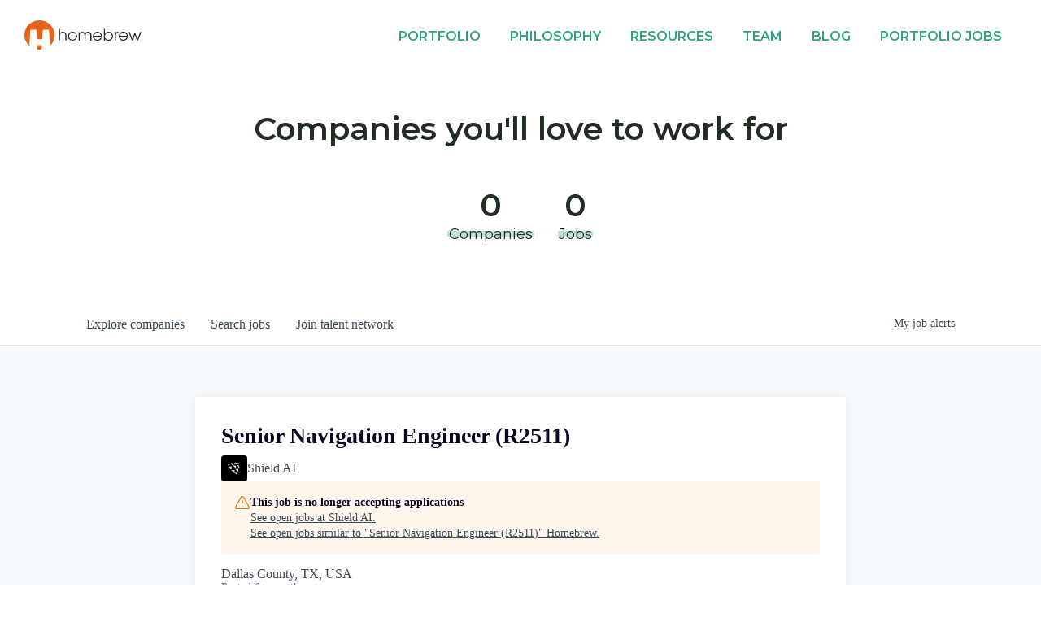

--- FILE ---
content_type: text/html; charset=utf-8
request_url: https://careers.homebrew.co/companies/shield-ai/jobs/31062206-sr-staff-controls-engineer-r2315
body_size: 18929
content:
<!DOCTYPE html><html lang="en"><head><link rel="shortcut icon" href="https://cdn.filestackcontent.com/WrJuNOPiQkycUCYt6w3z" data-next-head=""/><title data-next-head="">Senior Navigation Engineer (R2511) @ Shield AI | Homebrew Job Board</title><meta name="description" property="og:description" content="Search job openings across the Homebrew network." data-next-head=""/><meta charSet="utf-8" data-next-head=""/><meta name="viewport" content="initial-scale=1.0, width=device-width" data-next-head=""/><link rel="apple-touch-icon" sizes="180x180" href="https://cdn.filestackcontent.com/WrJuNOPiQkycUCYt6w3z" data-next-head=""/><link rel="icon" type="image/png" sizes="32x32" href="https://cdn.filestackcontent.com/WrJuNOPiQkycUCYt6w3z" data-next-head=""/><link rel="icon" type="image/png" sizes="16x16" href="https://cdn.filestackcontent.com/WrJuNOPiQkycUCYt6w3z" data-next-head=""/><link rel="shortcut icon" href="https://cdn.filestackcontent.com/WrJuNOPiQkycUCYt6w3z" data-next-head=""/><meta name="url" property="og:url" content="https://careers.homebrew.co" data-next-head=""/><meta name="type" property="og:type" content="website" data-next-head=""/><meta name="title" property="og:title" content="Homebrew Job Board" data-next-head=""/><meta name="image" property="og:image" content="http://cdn.filestackcontent.com/b8HCtiOiQ0WXWd2WcOiT" data-next-head=""/><meta name="secure_url" property="og:image:secure_url" content="https://cdn.filestackcontent.com/b8HCtiOiQ0WXWd2WcOiT" data-next-head=""/><meta name="twitter:card" content="summary_large_image" data-next-head=""/><meta name="twitter:image" content="https://cdn.filestackcontent.com/b8HCtiOiQ0WXWd2WcOiT" data-next-head=""/><meta name="twitter:title" content="Homebrew Job Board" data-next-head=""/><meta name="twitter:description" content="Search job openings across the Homebrew network." data-next-head=""/><meta name="google-site-verification" content="CQNnZQRH0dvJgCqWABp64ULhLI69C53ULhWdJemAW_w" data-next-head=""/><script>!function(){var analytics=window.analytics=window.analytics||[];if(!analytics.initialize)if(analytics.invoked)window.console&&console.error&&console.error("Segment snippet included twice.");else{analytics.invoked=!0;analytics.methods=["trackSubmit","trackClick","trackLink","trackForm","pageview","identify","reset","group","track","ready","alias","debug","page","once","off","on","addSourceMiddleware","addIntegrationMiddleware","setAnonymousId","addDestinationMiddleware"];analytics.factory=function(e){return function(){if(window.analytics.initialized)return window.analytics[e].apply(window.analytics,arguments);var i=Array.prototype.slice.call(arguments);i.unshift(e);analytics.push(i);return analytics}};for(var i=0;i<analytics.methods.length;i++){var key=analytics.methods[i];analytics[key]=analytics.factory(key)}analytics.load=function(key,i){var t=document.createElement("script");t.type="text/javascript";t.async=!0;t.src="https://an.getro.com/analytics.js/v1/" + key + "/analytics.min.js";var n=document.getElementsByTagName("script")[0];n.parentNode.insertBefore(t,n);analytics._loadOptions=i};analytics._writeKey="VKRqdgSBA3lFoZSlbeHbrzqQkLPBcP7W";;analytics.SNIPPET_VERSION="4.16.1";
analytics.load("VKRqdgSBA3lFoZSlbeHbrzqQkLPBcP7W");

}}();</script><link rel="stylesheet" href="https://cdn-customers.getro.com/homebrew/style.react.css??v=7d49c166ca9f24905f04271c5fbd729797522e47"/><link rel="preload" href="https://cdn.getro.com/assets/_next/static/css/b1414ae24606c043.css" as="style"/><link rel="stylesheet" href="https://cdn.getro.com/assets/_next/static/css/b1414ae24606c043.css" data-n-g=""/><noscript data-n-css=""></noscript><script defer="" nomodule="" src="https://cdn.getro.com/assets/_next/static/chunks/polyfills-42372ed130431b0a.js"></script><script id="jquery" src="https://ajax.googleapis.com/ajax/libs/jquery/3.6.0/jquery.min.js" defer="" data-nscript="beforeInteractive"></script><script src="https://cdn.getro.com/assets/_next/static/chunks/webpack-ab58b860c16628b6.js" defer=""></script><script src="https://cdn.getro.com/assets/_next/static/chunks/framework-a008f048849dfc11.js" defer=""></script><script src="https://cdn.getro.com/assets/_next/static/chunks/main-4151966bb5b4038b.js" defer=""></script><script src="https://cdn.getro.com/assets/_next/static/chunks/pages/_app-52002506ec936253.js" defer=""></script><script src="https://cdn.getro.com/assets/_next/static/chunks/a86620fd-3b4606652f1c2476.js" defer=""></script><script src="https://cdn.getro.com/assets/_next/static/chunks/8230-afd6e299f7a6ae33.js" defer=""></script><script src="https://cdn.getro.com/assets/_next/static/chunks/4000-0acb5a82151cbee6.js" defer=""></script><script src="https://cdn.getro.com/assets/_next/static/chunks/9091-5cd776e8ee5ad3a3.js" defer=""></script><script src="https://cdn.getro.com/assets/_next/static/chunks/1637-66b68fc38bc6d10a.js" defer=""></script><script src="https://cdn.getro.com/assets/_next/static/chunks/3676-4975c339fc5bc499.js" defer=""></script><script src="https://cdn.getro.com/assets/_next/static/chunks/9358-87cc633cf780c23e.js" defer=""></script><script src="https://cdn.getro.com/assets/_next/static/chunks/9117-6f216abbf55ba8cd.js" defer=""></script><script src="https://cdn.getro.com/assets/_next/static/chunks/1446-b10012f4e22f3c87.js" defer=""></script><script src="https://cdn.getro.com/assets/_next/static/chunks/5355-7de2c819d8cad6ea.js" defer=""></script><script src="https://cdn.getro.com/assets/_next/static/chunks/9582-aa7f986fdb36f43c.js" defer=""></script><script src="https://cdn.getro.com/assets/_next/static/chunks/pages/companies/%5BcompanySlug%5D/jobs/%5BjobSlug%5D-76ab4cf3f421472f.js" defer=""></script><script src="https://cdn.getro.com/assets/_next/static/wVUNz74L36J38sTj2A9V4/_buildManifest.js" defer=""></script><script src="https://cdn.getro.com/assets/_next/static/wVUNz74L36J38sTj2A9V4/_ssgManifest.js" defer=""></script><meta name="sentry-trace" content="12a2ea4957b175ae971b3da460c02140-a4741e619246ef5a-0"/><meta name="baggage" content="sentry-environment=production,sentry-release=08a5512cff5c0e51019517bf0630219b287ce933,sentry-public_key=99c84790fa184cf49c16c34cd7113f75,sentry-trace_id=12a2ea4957b175ae971b3da460c02140,sentry-org_id=129958,sentry-sampled=false,sentry-sample_rand=0.6920956703657566,sentry-sample_rate=0.033"/><style data-styled="" data-styled-version="5.3.11">.gVRrUK{box-sizing:border-box;margin:0;min-width:0;font-family:-apple-system,BlinkMacSystemFont,'Segoe UI','Roboto','Oxygen','Ubuntu','Cantarell','Fira Sans','Droid Sans','Helvetica Neue','sans-serif';font-weight:400;font-style:normal;font-size:16px;color:#3F495A;}/*!sc*/
.fyPcag{box-sizing:border-box;margin:0;min-width:0;background-color:#F7FAFC;min-height:100vh;-webkit-flex-direction:column;-ms-flex-direction:column;flex-direction:column;-webkit-align-items:stretch;-webkit-box-align:stretch;-ms-flex-align:stretch;align-items:stretch;}/*!sc*/
.dKubqp{box-sizing:border-box;margin:0;min-width:0;}/*!sc*/
.elbZCm{box-sizing:border-box;margin:0;min-width:0;width:100%;}/*!sc*/
.dFKghv{box-sizing:border-box;margin:0;min-width:0;box-shadow:0 1px 0 0 #e5e5e5;-webkit-flex-direction:row;-ms-flex-direction:row;flex-direction:row;width:100%;background-color:#ffffff;}/*!sc*/
.byBMUo{box-sizing:border-box;margin:0;min-width:0;max-width:100%;width:100%;margin-left:auto;margin-right:auto;}/*!sc*/
@media screen and (min-width:40em){.byBMUo{width:100%;}}/*!sc*/
@media screen and (min-width:65em){.byBMUo{width:1100px;}}/*!sc*/
.cyRTWj{box-sizing:border-box;margin:0;min-width:0;color:#4900FF;position:relative;-webkit-text-decoration:none;text-decoration:none;-webkit-transition:all ease 0.3s;transition:all ease 0.3s;text-transform:capitalize;-webkit-order:1;-ms-flex-order:1;order:1;padding-left:16px;padding-right:16px;padding-top:16px;padding-bottom:16px;font-size:16px;color:#3F495A;display:-webkit-box;display:-webkit-flex;display:-ms-flexbox;display:flex;-webkit-align-items:baseline;-webkit-box-align:baseline;-ms-flex-align:baseline;align-items:baseline;}/*!sc*/
@media screen and (min-width:40em){.cyRTWj{text-transform:capitalize;}}/*!sc*/
@media screen and (min-width:65em){.cyRTWj{text-transform:unset;}}/*!sc*/
.cyRTWj span{display:none;}/*!sc*/
.cyRTWj::after{content:'';position:absolute;left:0;right:0;bottom:0;height:0.125rem;background-color:#4900FF;opacity:0;-webkit-transition:opacity 0.3s;transition:opacity 0.3s;}/*!sc*/
.cyRTWj:hover{color:#3F495A;}/*!sc*/
.cyRTWj:active{background-color:#F7FAFC;-webkit-transform:scale(.94);-ms-transform:scale(.94);transform:scale(.94);}/*!sc*/
.cyRTWj.active{font-weight:600;color:#090925;}/*!sc*/
.cyRTWj.active::after{opacity:1;}/*!sc*/
@media screen and (min-width:40em){.cyRTWj{padding-left:16px;padding-right:16px;}}/*!sc*/
.ekJmTQ{box-sizing:border-box;margin:0;min-width:0;display:none;}/*!sc*/
@media screen and (min-width:40em){.ekJmTQ{display:none;}}/*!sc*/
@media screen and (min-width:65em){.ekJmTQ{display:inline-block;}}/*!sc*/
.hQFgTu{box-sizing:border-box;margin:0;min-width:0;color:#4900FF;position:relative;-webkit-text-decoration:none;text-decoration:none;-webkit-transition:all ease 0.3s;transition:all ease 0.3s;text-transform:capitalize;-webkit-order:0;-ms-flex-order:0;order:0;padding-left:16px;padding-right:16px;padding-top:16px;padding-bottom:16px;font-size:16px;color:#3F495A;display:-webkit-box;display:-webkit-flex;display:-ms-flexbox;display:flex;-webkit-align-items:baseline;-webkit-box-align:baseline;-ms-flex-align:baseline;align-items:baseline;}/*!sc*/
@media screen and (min-width:40em){.hQFgTu{text-transform:capitalize;}}/*!sc*/
@media screen and (min-width:65em){.hQFgTu{text-transform:unset;}}/*!sc*/
.hQFgTu span{display:none;}/*!sc*/
.hQFgTu::after{content:'';position:absolute;left:0;right:0;bottom:0;height:0.125rem;background-color:#4900FF;opacity:0;-webkit-transition:opacity 0.3s;transition:opacity 0.3s;}/*!sc*/
.hQFgTu:hover{color:#3F495A;}/*!sc*/
.hQFgTu:active{background-color:#F7FAFC;-webkit-transform:scale(.94);-ms-transform:scale(.94);transform:scale(.94);}/*!sc*/
.hQFgTu.active{font-weight:600;color:#090925;}/*!sc*/
.hQFgTu.active::after{opacity:1;}/*!sc*/
@media screen and (min-width:40em){.hQFgTu{padding-left:16px;padding-right:16px;}}/*!sc*/
.kPzaxb{box-sizing:border-box;margin:0;min-width:0;color:#4900FF;position:relative;-webkit-text-decoration:none;text-decoration:none;-webkit-transition:all ease 0.3s;transition:all ease 0.3s;text-transform:unset;-webkit-order:2;-ms-flex-order:2;order:2;padding-left:16px;padding-right:16px;padding-top:16px;padding-bottom:16px;font-size:16px;color:#3F495A;display:-webkit-box;display:-webkit-flex;display:-ms-flexbox;display:flex;-webkit-align-items:center;-webkit-box-align:center;-ms-flex-align:center;align-items:center;}/*!sc*/
.kPzaxb span{display:none;}/*!sc*/
.kPzaxb::after{content:'';position:absolute;left:0;right:0;bottom:0;height:0.125rem;background-color:#4900FF;opacity:0;-webkit-transition:opacity 0.3s;transition:opacity 0.3s;}/*!sc*/
.kPzaxb:hover{color:#3F495A;}/*!sc*/
.kPzaxb:active{background-color:#F7FAFC;-webkit-transform:scale(.94);-ms-transform:scale(.94);transform:scale(.94);}/*!sc*/
.kPzaxb.active{font-weight:600;color:#090925;}/*!sc*/
.kPzaxb.active::after{opacity:1;}/*!sc*/
@media screen and (min-width:40em){.kPzaxb{padding-left:16px;padding-right:16px;}}/*!sc*/
.jQZwAb{box-sizing:border-box;margin:0;min-width:0;display:inline-block;}/*!sc*/
@media screen and (min-width:40em){.jQZwAb{display:inline-block;}}/*!sc*/
@media screen and (min-width:65em){.jQZwAb{display:none;}}/*!sc*/
.ioCEHO{box-sizing:border-box;margin:0;min-width:0;margin-left:auto;margin-right:16px;text-align:left;-webkit-flex-direction:column;-ms-flex-direction:column;flex-direction:column;-webkit-order:9999;-ms-flex-order:9999;order:9999;}/*!sc*/
@media screen and (min-width:40em){.ioCEHO{margin-right:16px;}}/*!sc*/
@media screen and (min-width:65em){.ioCEHO{margin-right:0;}}/*!sc*/
.iJaGyT{box-sizing:border-box;margin:0;min-width:0;position:relative;cursor:pointer;-webkit-transition:all ease 0.3s;transition:all ease 0.3s;border-radius:4px;font-size:16px;font-weight:500;display:-webkit-box;display:-webkit-flex;display:-ms-flexbox;display:flex;-webkit-tap-highlight-color:transparent;-webkit-align-items:center;-webkit-box-align:center;-ms-flex-align:center;align-items:center;font-family:-apple-system,BlinkMacSystemFont,'Segoe UI','Roboto','Oxygen','Ubuntu','Cantarell','Fira Sans','Droid Sans','Helvetica Neue','sans-serif';color:#3F495A;background-color:#FFFFFF;border-style:solid;border-color:#A3B1C2;border-width:1px;border:none;border-color:transparent;width:small;height:small;margin-top:8px;padding:8px 16px;padding-right:0;-webkit-align-self:center;-ms-flex-item-align:center;align-self:center;font-size:14px;}/*!sc*/
.iJaGyT:active{-webkit-transform:scale(.94);-ms-transform:scale(.94);transform:scale(.94);box-shadow:inset 0px 1.875px 1.875px rgba(0,0,0,0.12);}/*!sc*/
.iJaGyT:disabled{color:#A3B1C2;}/*!sc*/
.iJaGyT:hover{background-color:#F7FAFC;}/*!sc*/
.iJaGyT [role="progressbar"] > div > div{border-color:rgba(63,73,90,0.2);border-top-color:#090925;}/*!sc*/
@media screen and (min-width:40em){.iJaGyT{border-color:#A3B1C2;}}/*!sc*/
@media screen and (min-width:40em){.iJaGyT{padding-right:16px;}}/*!sc*/
.jUfIjB{box-sizing:border-box;margin:0;min-width:0;display:none;}/*!sc*/
@media screen and (min-width:40em){.jUfIjB{display:block;}}/*!sc*/
.iqghoL{box-sizing:border-box;margin:0;min-width:0;margin-left:auto !important;margin-right:auto !important;box-sizing:border-box;max-width:100%;position:static;z-index:1;margin-left:auto;margin-right:auto;width:100%;padding-top:0;padding-left:16px;padding-right:16px;padding-bottom:64px;}/*!sc*/
@media screen and (min-width:40em){.iqghoL{width:100%;}}/*!sc*/
@media screen and (min-width:65em){.iqghoL{width:1132px;}}/*!sc*/
.ebGWQq{box-sizing:border-box;margin:0;min-width:0;-webkit-box-pack:justify;-webkit-justify-content:space-between;-ms-flex-pack:justify;justify-content:space-between;margin-bottom:24px;-webkit-flex-direction:column;-ms-flex-direction:column;flex-direction:column;width:100%;}/*!sc*/
@media screen and (min-width:40em){.ebGWQq{-webkit-flex-direction:row;-ms-flex-direction:row;flex-direction:row;}}/*!sc*/
@media screen and (min-width:65em){.ebGWQq{-webkit-flex-direction:row;-ms-flex-direction:row;flex-direction:row;}}/*!sc*/
.dsHaKT{box-sizing:border-box;margin:0;min-width:0;gap:24px;-webkit-flex-direction:column;-ms-flex-direction:column;flex-direction:column;width:100%;}/*!sc*/
.iaKmHE{box-sizing:border-box;margin:0;min-width:0;font-size:28px;margin-bottom:8px;color:#090925;}/*!sc*/
.iKYCNv{box-sizing:border-box;margin:0;min-width:0;-webkit-column-gap:8px;column-gap:8px;cursor:pointer;-webkit-align-items:center;-webkit-box-align:center;-ms-flex-align:center;align-items:center;}/*!sc*/
.iKYCNv color{main:#3F495A;dark:#090925;subtle:#67738B;placeholder:#8797AB;link:#3F495A;link-accent:#4900FF;error:#D90218;}/*!sc*/
.hRzXmX{box-sizing:border-box;margin:0;min-width:0;width:32px;}/*!sc*/
.ijjZxr{box-sizing:border-box;margin:0;min-width:0;margin-bottom:16px;}/*!sc*/
.kGAAEy{box-sizing:border-box;margin:0;min-width:0;-webkit-flex-direction:column;-ms-flex-direction:column;flex-direction:column;gap:8px;}/*!sc*/
.dkjSzf{box-sizing:border-box;margin:0;min-width:0;font-weight:600;font-size:14px;color:#090925;}/*!sc*/
.eRlSKr{box-sizing:border-box;margin:0;min-width:0;color:#3F495A!important;font-weight:500;}/*!sc*/
.lhPfhV{box-sizing:border-box;margin:0;min-width:0;-webkit-column-gap:8px;column-gap:8px;-webkit-box-pack:justify;-webkit-justify-content:space-between;-ms-flex-pack:justify;justify-content:space-between;}/*!sc*/
.hQNFTd{box-sizing:border-box;margin:0;min-width:0;row-gap:8px;-webkit-flex-direction:column;-ms-flex-direction:column;flex-direction:column;}/*!sc*/
.fLzXDu{box-sizing:border-box;margin:0;min-width:0;font-size:14px;color:#67738B;}/*!sc*/
.crBMPy{box-sizing:border-box;margin:0;min-width:0;margin-top:40px;}/*!sc*/
.crBMPy li:not(:last-child){margin-bottom:8px;}/*!sc*/
.crBMPy p,.crBMPy span,.crBMPy div,.crBMPy li,.crBMPy ol,.crBMPy ul{color:#3F495A;font-size:16px!important;line-height:140%!important;margin:0 auto 16px;}/*!sc*/
.crBMPy h1,.crBMPy h2,.crBMPy h3,.crBMPy h4,.crBMPy h5,.crBMPy h6{color:#090925;}/*!sc*/
.crBMPy h4,.crBMPy h5,.crBMPy h6{font-size:16px;margin:0 auto 16px;}/*!sc*/
.crBMPy h1:not(:first-child){font-size:24px;margin:48px auto 16px;}/*!sc*/
.crBMPy h2:not(:first-child){font-size:20px;margin:32px auto 16px;}/*!sc*/
.crBMPy h3:not(:first-child){font-size:18px;margin:24px auto 16px;}/*!sc*/
.crBMPy ul{padding:0 0 0 32px;}/*!sc*/
.crBMPy a{color:#3F495A !important;}/*!sc*/
.iIGtVd{box-sizing:border-box;margin:0;min-width:0;max-width:600px;margin:0 auto;}/*!sc*/
.friAmK{box-sizing:border-box;margin:0;min-width:0;padding-bottom:40px;margin-top:40px;}/*!sc*/
.bOyPTM{box-sizing:border-box;margin:0;min-width:0;gap:40px;margin-top:40px;-webkit-align-items:center;-webkit-box-align:center;-ms-flex-align:center;align-items:center;-webkit-box-pack:justify;-webkit-justify-content:space-between;-ms-flex-pack:justify;justify-content:space-between;-webkit-flex-direction:column;-ms-flex-direction:column;flex-direction:column;}/*!sc*/
@media screen and (min-width:40em){.bOyPTM{-webkit-flex-direction:row;-ms-flex-direction:row;flex-direction:row;}}/*!sc*/
.kkTXM{box-sizing:border-box;margin:0;min-width:0;-webkit-text-decoration-line:underline;text-decoration-line:underline;cursor:pointer;display:block;text-align:center;color:#3F495A !important;font-size:14px;line-height:22px;}/*!sc*/
.fIUOoG{box-sizing:border-box;margin:0;min-width:0;justify-self:flex-end;margin-top:auto;-webkit-flex-direction:row;-ms-flex-direction:row;flex-direction:row;width:100%;background-color:transparent;padding-top:32px;padding-bottom:32px;}/*!sc*/
.Jizzq{box-sizing:border-box;margin:0;min-width:0;width:100%;margin-left:auto;margin-right:auto;-webkit-flex-direction:column;-ms-flex-direction:column;flex-direction:column;text-align:center;}/*!sc*/
@media screen and (min-width:40em){.Jizzq{width:1100px;}}/*!sc*/
.fONCsf{box-sizing:border-box;margin:0;min-width:0;color:#4900FF;-webkit-align-self:center;-ms-flex-item-align:center;align-self:center;margin-bottom:16px;color:#090925;width:120px;}/*!sc*/
.bfORaf{box-sizing:border-box;margin:0;min-width:0;color:currentColor;width:100%;height:auto;}/*!sc*/
.gkPOSa{box-sizing:border-box;margin:0;min-width:0;-webkit-flex-direction:row;-ms-flex-direction:row;flex-direction:row;-webkit-box-pack:center;-webkit-justify-content:center;-ms-flex-pack:center;justify-content:center;-webkit-flex-wrap:wrap;-ms-flex-wrap:wrap;flex-wrap:wrap;}/*!sc*/
.hDtUlk{box-sizing:border-box;margin:0;min-width:0;-webkit-appearance:none;-moz-appearance:none;appearance:none;display:inline-block;text-align:center;line-height:inherit;-webkit-text-decoration:none;text-decoration:none;font-size:inherit;padding-left:16px;padding-right:16px;padding-top:8px;padding-bottom:8px;color:#ffffff;background-color:#4900FF;border:none;border-radius:4px;padding-left:8px;padding-right:8px;font-size:16px;position:relative;z-index:2;cursor:pointer;-webkit-transition:all ease 0.3s;transition:all ease 0.3s;border-radius:4px;font-weight:500;display:-webkit-box;display:-webkit-flex;display:-ms-flexbox;display:flex;-webkit-tap-highlight-color:transparent;-webkit-align-items:center;-webkit-box-align:center;-ms-flex-align:center;align-items:center;font-family:-apple-system,BlinkMacSystemFont,'Segoe UI','Roboto','Oxygen','Ubuntu','Cantarell','Fira Sans','Droid Sans','Helvetica Neue','sans-serif';color:#3F495A;background-color:transparent;border-style:solid;border-color:#A3B1C2;border-width:1px;border:none;-webkit-box-pack:unset;-webkit-justify-content:unset;-ms-flex-pack:unset;justify-content:unset;-webkit-text-decoration:none;text-decoration:none;white-space:nowrap;margin-right:16px;padding:0;color:#67738B;padding-top:4px;padding-bottom:4px;font-size:12px;}/*!sc*/
.hDtUlk:active{-webkit-transform:scale(.94);-ms-transform:scale(.94);transform:scale(.94);box-shadow:inset 0px 1.875px 1.875px rgba(0,0,0,0.12);}/*!sc*/
.hDtUlk:disabled{color:#A3B1C2;}/*!sc*/
.hDtUlk:hover{-webkit-text-decoration:underline;text-decoration:underline;}/*!sc*/
.hDtUlk [role="progressbar"] > div > div{border-color:rgba(63,73,90,0.2);border-top-color:#090925;}/*!sc*/
data-styled.g1[id="sc-aXZVg"]{content:"gVRrUK,fyPcag,dKubqp,elbZCm,dFKghv,byBMUo,cyRTWj,ekJmTQ,hQFgTu,kPzaxb,jQZwAb,ioCEHO,iJaGyT,jUfIjB,iqghoL,ebGWQq,dsHaKT,iaKmHE,iKYCNv,hRzXmX,ijjZxr,kGAAEy,dkjSzf,eRlSKr,lhPfhV,hQNFTd,fLzXDu,crBMPy,iIGtVd,friAmK,bOyPTM,kkTXM,fIUOoG,Jizzq,fONCsf,bfORaf,gkPOSa,hDtUlk,"}/*!sc*/
.fteAEG{display:-webkit-box;display:-webkit-flex;display:-ms-flexbox;display:flex;}/*!sc*/
data-styled.g2[id="sc-gEvEer"]{content:"fteAEG,"}/*!sc*/
.eBWkFz{box-sizing:border-box;margin:0;min-width:0;padding:32px;box-shadow:0px 1px 2px 0px rgba(27,36,50,0.04),0px 1px 16px 0px rgba(27,36,50,0.06);border-radius:4px;background-color:#FFFFFF;margin-left:auto;margin-right:auto;width:100%;-webkit-flex-direction:column;-ms-flex-direction:column;flex-direction:column;padding-left:16px;padding-right:16px;margin-top:64px;max-width:800px;margin-left:auto;margin-right:auto;}/*!sc*/
@media screen and (min-width:40em){.eBWkFz{padding-left:32px;padding-right:32px;}}/*!sc*/
.jBogQf{box-sizing:border-box;margin:0;min-width:0;position:relative;width:100%;-webkit-align-items:start;-webkit-box-align:start;-ms-flex-align:start;align-items:start;}/*!sc*/
.ddKpAl{box-sizing:border-box;margin:0;min-width:0;-webkit-flex:1 1;-ms-flex:1 1;flex:1 1;}/*!sc*/
.VWXkL{box-sizing:border-box;margin:0;min-width:0;position:relative;font-weight:500;color:#3F495A;height:100%;width:100%;border-radius:4px;}/*!sc*/
.cVYRew{box-sizing:border-box;margin:0;min-width:0;max-width:100%;height:auto;border-radius:4px;overflow:hidden;object-fit:contain;width:100%;height:100%;}/*!sc*/
.hPknKP{box-sizing:border-box;margin:0;min-width:0;background-color:#FEF5EC;text-align:left;-webkit-align-items:flex-start;-webkit-box-align:flex-start;-ms-flex-align:flex-start;align-items:flex-start;-webkit-flex:0 0 auto;-ms-flex:0 0 auto;flex:0 0 auto;padding:16px;border-radius:4px;line-height:1.4;gap:16px;}/*!sc*/
.jDfdPi{box-sizing:border-box;margin:0;min-width:0;height:20px;width:20px;}/*!sc*/
.kgAlEH{box-sizing:border-box;margin:0;min-width:0;color:#DE7B02;-webkit-align-items:center;-webkit-box-align:center;-ms-flex-align:center;align-items:center;-webkit-flex:0 0 auto;-ms-flex:0 0 auto;flex:0 0 auto;}/*!sc*/
.cYMjnh{box-sizing:border-box;margin:0;min-width:0;font-weight:500;font-size:14px;color:#3F495A;}/*!sc*/
.exMvxQ{box-sizing:border-box;margin:0;min-width:0;-webkit-text-decoration:none;text-decoration:none;color:currentColor;width:100%;height:auto;}/*!sc*/
data-styled.g3[id="sc-eqUAAy"]{content:"eBWkFz,jBogQf,ddKpAl,VWXkL,cVYRew,hPknKP,jDfdPi,kgAlEH,cYMjnh,exMvxQ,"}/*!sc*/
.gQycbC{display:-webkit-box;display:-webkit-flex;display:-ms-flexbox;display:flex;}/*!sc*/
data-styled.g4[id="sc-fqkvVR"]{content:"gQycbC,"}/*!sc*/
</style></head><body id="main-wrapper" class="custom-design-homebrew"><div id="root"></div><div id="__next"><div class="sc-aXZVg gVRrUK"><div class="" style="position:fixed;top:0;left:0;height:2px;background:transparent;z-index:99999999999;width:100%"><div class="" style="height:100%;background:#4900FF;transition:all 500ms ease;width:0%"><div style="box-shadow:0 0 10px #4900FF, 0 0 10px #4900FF;width:5%;opacity:1;position:absolute;height:100%;transition:all 500ms ease;transform:rotate(3deg) translate(0px, -4px);left:-10rem"></div></div></div><div id="wlc-main" class="sc-aXZVg sc-gEvEer fyPcag fteAEG network-container"><div data-testid="custom-header" id="homebrew-custom-header" class="sc-aXZVg dKubqp homebrew-custom-part"><div class="cd_wrapper">
  <header class="fixed bg--white">
    <div class="global-header layout layout--wrapper">
      <a href="https://homebrew.co/" class="global-header__anchor homebrew-brand">
        <span class="accessibility">Homebrew</span>
        <svg class="brand" id="svg-homebrew-brand" xmlns="http://www.w3.org/2000/svg" viewBox="0 0 144.2 37">
          <g>
            <g id="base">
              <path class="brand__fillable" d="M21 31.3s-.1 0 0 0h-4.9c-.3 0-.5.2-.5.5l.2 4.6c0 .2.2.4.4.4 1.5.2 3 .2 4.5 0 .2 0 .4-.2.4-.4l.2-4.6c.1-.3-.1-.5-.3-.5z"></path>
              <path class="brand__fillable" d="M18.5 0C8.3 0 0 8.2 0 18.5c0 5 2 9.8 5.6 13.3.1.1.4.1.5 0 .1-.1.1-.1.1-.2l1-19.4c0-.3.3-.6.6-.5h6.4c.3 0 .6.2.6.5l.6 11.2c0 .2.2.4.5.5h5.7c.3 0 .5-.2.5-.5l.6-11.2c0-.3.3-.6.6-.5h6.4c.3 0 .6.2.6.5l1 19.4c0 .2.2.3.4.3.1 0 .2 0 .2-.1 3.5-3.5 5.5-8.2 5.5-13.2C37 8.3 28.7 0 18.5 0z"></path>
              <path class="brand__fillable brand__black" d="M51.3 16.8c-.4-.8-.9-1.4-1.6-1.8-.8-.4-1.7-.7-2.6-.6-.7 0-1.3.1-1.9.4-.6.3-1.1.7-1.4 1.2v-5.2h-1.4v14.7h1.4v-6.1c0-.5.1-1.1.2-1.6s.4-.9.7-1.3c1.3-1.2 3.4-1.2 4.7 0 .4.4.6.8.8 1.3.2.5.2 1.1.2 1.7v6h1.4v-6c0-.9-.2-1.8-.5-2.7zm12-.8c-.5-.5-1.1-.9-1.8-1.2-.7-.3-1.4-.5-2.2-.5-1 0-2 .3-2.8.8-1.8 1-2.8 3-2.8 5 0 .7.1 1.5.4 2.1.3.7.7 1.3 1.2 1.8s1.1.9 1.8 1.2c.7.3 1.4.5 2.2.5 1 0 2-.3 2.8-.8.9-.5 1.6-1.3 2.1-2.2.5-.7.8-1.7.8-2.7 0-.7-.2-1.5-.5-2.2-.3-.7-.7-1.3-1.2-1.8zm0 5.7c-.2.5-.5 1-.9 1.4-.4.4-.8.8-1.4 1-.5.2-1.1.4-1.7.4-.8 0-1.5-.2-2.2-.6-.6-.4-1.2-.9-1.5-1.6-.4-.7-.6-1.4-.6-2.2 0-.6.1-1.2.3-1.7.2-.5.5-1 .9-1.5.4-.4.8-.8 1.4-1 .5-.2 1.1-.4 1.7-.4.8 0 1.5.2 2.2.6.7.4 1.2 1 1.5 1.6.4.7.6 1.4.6 2.2 0 .7-.1 1.2-.3 1.8zm18.2-6c-.4-.4-.8-.8-1.4-1-.6-.2-1.2-.4-1.8-.3-1.5 0-2.9.8-3.6 2.1-.3-.7-.9-1.2-1.5-1.5-.6-.4-1.4-.5-2.1-.5-.6 0-1.2.1-1.7.4-.5.3-1 .7-1.2 1.1v-1.2h-1.4v10.8H68v-6.3c0-.6.1-1.2.3-1.8.2-.5.5-1 1-1.3.5-.3 1.1-.5 1.7-.5.5 0 .9.1 1.4.3.4.2.7.4.9.8.2.3.4.7.5 1.1.1.5.2.9.2 1.4v6.3h1.3v-6.3c0-.9.2-1.8.7-2.6.5-.7 1.4-1.1 2.2-1 .6 0 1.2.1 1.7.5.5.3.8.8 1 1.3.2.6.3 1.2.3 1.8v6.3h1.4V19c0-.6-.1-1.2-.4-1.8-.1-.6-.4-1.1-.7-1.5zm11.3-.5c-.9-.5-1.8-.8-2.9-.8-1 0-2 .3-2.8.8-.9.5-1.6 1.2-2.1 2.1-1 1.8-1 3.9 0 5.7.5.9 1.2 1.6 2.1 2.1 1.6.9 3.4 1 5.1.3.7-.3 1.4-.8 1.9-1.4.5-.6.9-1.3 1.2-2h-1.5c-.3.8-.8 1.4-1.5 1.9s-1.5.7-2.4.7c-.7 0-1.4-.2-2-.5-.6-.3-1.2-.8-1.5-1.5-.4-.6-.6-1.2-.7-1.9h9.9v-.4c0-2.2-1.1-4.1-2.8-5.1zm-7 4.1c.1-.7.4-1.3.8-1.9.8-1.1 2.1-1.8 3.5-1.8.5 0 1 .1 1.5.3.5.2.9.4 1.3.8.8.7 1.3 1.6 1.5 2.7h-8.6zm21.8-3.3c-.5-.5-1.2-1-1.9-1.2-.7-.3-1.5-.4-2.3-.4-.8 0-1.6.2-2.4.6-.7.4-1.4.9-1.8 1.6v-5.7h-1.4v14.7h1.4v-1.9c.5.7 1.1 1.2 1.8 1.6.7.4 1.6.6 2.4.6 1 0 2-.3 2.9-.8 1.8-1 2.9-2.9 2.9-5 0-.8-.2-1.5-.5-2.2-.2-.8-.6-1.4-1.1-1.9zm.3 4.1c0 .8-.2 1.5-.6 2.2-.4.7-.9 1.2-1.6 1.6-.7.4-1.5.6-2.3.6-1.2 0-2.3-.5-3.1-1.3-.8-.8-1.3-2-1.3-3.1 0-.8.2-1.6.6-2.2.4-.7.9-1.2 1.6-1.6.7-.4 1.4-.6 2.2-.6.8 0 1.6.2 2.3.6.7.4 1.2.9 1.6 1.6.4.5.6 1.3.6 2.2zm5.9-5.3c-.5.3-.9.8-1.2 1.4v-1.6h-1.4v10.8h1.4v-6.3c0-.4.1-.9.2-1.3s.4-.7.6-1c.3-.3.6-.5 1-.7.4-.2.8-.3 1.3-.3l-.1-1.5c-.6.1-1.2.2-1.8.5zm10.9.3c-.9-.5-1.8-.8-2.9-.8-1 0-2 .3-2.8.8-.8.5-1.5 1.2-2 2.1-1 1.8-1 3.9 0 5.7.5.9 1.2 1.6 2 2.1 1.6.9 3.5 1 5.1.3.7-.3 1.4-.8 1.9-1.4.5-.6.9-1.3 1.2-2h-1.5c-.3.8-.8 1.4-1.5 1.9s-1.5.7-2.4.7c-.7 0-1.4-.2-2-.5-.6-.3-1.2-.8-1.5-1.5-.4-.6-.6-1.2-.7-1.9h9.9v-.4c0-2.1-1.1-4-2.8-5.1zm-7.1 4.2c.1-.7.4-1.3.8-1.9.8-1.1 2.1-1.8 3.5-1.8.5 0 1 .1 1.5.3.5.2.9.4 1.3.8.8.7 1.3 1.6 1.5 2.7h-8.6zm25.1-4.7l-3.5 9.1-2.5-7.8h-1.2l-2.5 7.8-3.4-9.1h-1.4l4.1 10.9h1.6l2.2-7.3 2.3 7.3h1.6l4.2-10.9z" fill="#212d23"></path>
            </g>
          </g>
        </svg>
      </a>
      <nav class="global-nav">
        <a href="https://homebrew.co/portfolio">Portfolio</a>
        <a href="https://homebrew.co/philosophy">Philosophy</a>
        <a href="https://homebrew.co/resources">Resources</a>
        <a href="https://homebrew.co/team">Team</a>
        <a href="https://homebrew.co/blog">Blog</a>
        <a href="https://careers.homebrew.co/">Portfolio Jobs</a>
      </nav>
    </div>
    <button class="nav-toggle" id="js-nav-toggle">
      <i></i>
    </button>
  </header>
</div>
<div class="hero layout layout--wrapper rhythm" style="padding-bottom: 4.5rem;text-align: center;" ng-hide="hideHero()">
  <header class="page-title">
    <h1 class="heading heading--h1 full-width" ng-if="collectionFactory.collection.tagline" ng-bind-html="trustAsHtml(collectionFactory.collection.tagline)">Companies you'll love to work for</h1>
  </header>
  <div style="display: flex;align-items: center;justify-content: center;">
    <div style="margin: 0 1rem 0 0;">
      <h4 class="heading heading--h1 full-width">0</h4>
      <p style="font-weight: normal">
        <strong class="highlight">Companies</strong>
      </p>
    </div>
    <div style="margin: 0 0 0 1rem;">
      <h4 class="heading heading--h1 full-width">0</h4>
      <p style="font-weight: normal">
        <strong class="highlight">Jobs</strong>
      </p>
    </div>
  </div>
</div>

</div><div width="1" class="sc-aXZVg elbZCm"><div id="content"><div data-testid="navbar" width="1" class="sc-aXZVg sc-gEvEer dFKghv fteAEG"><div width="1,1,1100px" class="sc-aXZVg sc-gEvEer byBMUo fteAEG"><a href="/jobs" class="sc-aXZVg cyRTWj theme_only " font-size="2" color="text.main" display="flex"><div display="none,none,inline-block" class="sc-aXZVg ekJmTQ">Search </div>jobs</a><a href="/companies" class="sc-aXZVg hQFgTu theme_only " font-size="2" color="text.main" display="flex"><div display="none,none,inline-block" class="sc-aXZVg ekJmTQ">Explore </div>companies</a><a href="/talent-network" class="sc-aXZVg kPzaxb theme_only " font-size="2" color="text.main" display="flex"><div display="none,none,inline-block" class="sc-aXZVg ekJmTQ">Join talent network</div><div display="inline-block,inline-block,none" class="sc-aXZVg jQZwAb">Talent</div></a><div order="9999" class="sc-aXZVg sc-gEvEer ioCEHO fteAEG"><div class="sc-aXZVg sc-gEvEer iJaGyT fteAEG theme_only" data-testid="my-job-alerts-button" font-size="14px">My <span class="sc-aXZVg jUfIjB">job </span>alerts</div></div></div></div><div width="1,1,1132px" data-testid="container" class="sc-aXZVg iqghoL"><script data-testid="job-ldjson" type="application/ld+json" async="">{"@context":"https://schema.org/","@type":"JobPosting","title":"Senior Navigation Engineer (R2511)","description":"<section><div><b>Introduction to Shield AI</b></div> <div>Founded in 2015, Shield AI is a venture-backed defense technology company whose mission is to protect service members and civilians with intelligent systems. In pursuit of this mission, Shield AI is building the world’s best AI pilot. Its AI pilot, Hivemind, has flown a fighter jet (F-16), a vertical takeoff and landing drone (V-BAT), and a quadcopter (Nova). The company has offices in San Diego, Dallas, Washington DC and abroad. Shield AI’s products and people are currently in the field actively supporting operations with the U.S. Department of Defense and U.S. allies. </div> <div><br></div> <div>As a Senior Navigation Engineer on the V-Bat autopilot team, you will engage deeply with the GPS aided and denied solution navigation filter. You will be responsible for helping the team identify and add new sensors to the solution as well as consume measurements from those new sensors to improve our state estimation. You will also be the primary interface to the Hivemind Edge team to enable a tightly integrated robust navigation system with the vehicle autopilot. Finally, this position interfaces with the Hivemind Engineering team and the AI Pilot algorithms for high level command and control capabilities.</div></section><section><h3>Required qualifications:</h3> <ul> <li>Typically requires a minimum of 5 years of related experience with a Bachelor’s degree; or 4 years and a Master’s degree; or 2 years with a PhD; or equivalent work experience.</li> <li>Expertise in Kalman filtering techniques.</li> <li>Proven track record in IMU/GPS integration projects.</li> <li>Extensive experience in addressing challenges posed by GPS-denied environments.</li> <li>In-depth understanding of vision-based navigation systems.</li> <li>Proficiency in using MATLAB/Simulink.</li> <li>Basic proficiency in C++, along with a genuine enthusiasm for collaborative work with software engineers during transitional phases.</li> <li>Strong analytical skills, coupled with a meticulous attention to detail and a natural ability to excel both independently and as an integral part of a synergized team.</li> <li>Eligibility to obtain a security clearance.</li> </ul></section><section><h3>Preferred qualifications: </h3> <ul> <li>Prior experience with military aircraft or high-reliability, safety-critical systems.</li> <li>Seasoned understanding of sensor fusion, state estimation, and associated techniques.</li> <li>Track record of successfully working with Real-Time Kinematic (RTK) solutions.</li> <li>In-depth familiarity with dead reckoning methodologies.</li> <li>Demonstrated experience in developing and implementing Maritime Vision-Based Navigation Solutions.</li> <div><br></div> </ul></section><section><div>#LC</div> <div>#LI-OE1 </div> <div><br></div> <div>Total package details:</div> <div>Regular employee positions: Salary within range listed above + Bonus + Benefits + Equity (if applicable)</div> <div>Temporary employee positions: Hourly within range listed above + temporary benefits package (applicable after 60 days of employment)</div> <div>*Interns/Military Fellows/Part-time not eligible for bonus, benefits or equity</div> <div>Actual compensation is influenced by a wide array of factors including but not limited to skill set, level of experience, licenses and certifications, and specific work location. All offers are contingent on a cleared background check.</div> <div><br></div> <div>If you're interested in being part of our team, apply now! </div> <div><br></div> <div>Shield AI is proud to be an equal opportunity workplace and is an affirmative action employer. We are committed to equal employment opportunity regardless of race, color, ancestry, religion, sex, national origin, sexual orientation, age, marital status, disability, gender identity or Veteran status. If you have a disability or special need that requires accommodation, please let us know. </div></section>","datePosted":"2023-10-25T10:02:02.404Z","validThrough":"2024-03-28","employmentType":[],"hiringOrganization":{"@type":"Organization","name":"Shield AI","description":"Founded in 2015, Shield AI is a venture-backed defense technology company whose mission is to protect service members and civilians with intelligent systems. In pursuit of this mission, Shield AI is building the world’s best AI pilot. Its AI pilot, Hivemind, has flown a fighter jet (F-16), a vertical takeoff and landing drone (V-BAT), and a quadcopter (Nova). Shield AI’s products and people are currently in the field actively supporting operations with the U.S. Department of Defense and U.S. allies. Backed by top-tier Silicon Valley VC funds, Shield AI has established itself as the leader in AI for aviation. Shield AI has been named to Forbes’ AI 50 and Best Startups lists, CB Insights Top 100 AI Companies, and Fast Company’s Most Innovative Companies. The company has offices and facilities in San Diego, Dallas, Washington, D.C., and Abu Dhabi.","numberOfEmployees":893,"address":[{"address":{"@type":"PostalAddress","addressLocality":"San Diego, CA, USA"}},{"address":{"@type":"PostalAddress","addressLocality":"Liberty Station, San Diego, CA, USA"}}],"sameAs":"https://shield.ai","url":"https://shield.ai","logo":"https://cdn.getro.com/companies/c1a4c889-1494-4ba4-8001-5baad7158f34-1762047657","keywords":"Software"},"jobLocation":{"@type":"Place","address":{"@type":"PostalAddress","addressLocality":"Dallas County, TX, USA"}},"baseSalary":{"@type":"MonetaryAmount","currency":null,"value":{"@type":"QuantitativeValue","minValue":null,"maxValue":null,"unitText":"PERIOD_NOT_DEFINED"}}}</script><div width="100%" data-testid="edit-box" class="sc-eqUAAy eBWkFz"><div data-testid="content" width="1" class="sc-eqUAAy sc-fqkvVR jBogQf gQycbC"><div class="sc-eqUAAy ddKpAl"><div width="100%" class="sc-aXZVg sc-gEvEer ebGWQq fteAEG"><div width="100%" class="sc-aXZVg sc-gEvEer dsHaKT fteAEG"><div width="100%" class="sc-aXZVg elbZCm"><h2 font-size="28px" color="text.dark" class="sc-aXZVg iaKmHE">Senior Navigation Engineer (R2511)</h2><div color="text" class="sc-aXZVg sc-gEvEer iKYCNv fteAEG"><div width="32" class="sc-aXZVg hRzXmX"><div data-testid="profile-picture" class="sc-eqUAAy sc-fqkvVR VWXkL gQycbC"><img data-testid="image" src="https://cdn.getro.com/companies/c1a4c889-1494-4ba4-8001-5baad7158f34-1762047657" alt="Shield AI" class="sc-eqUAAy cVYRew"/></div></div><p class="sc-aXZVg dKubqp">Shield AI</p></div></div><div class="sc-aXZVg ijjZxr"><div class="sc-eqUAAy sc-fqkvVR hPknKP gQycbC"><div color="warning" class="sc-eqUAAy sc-fqkvVR kgAlEH gQycbC"><svg xmlns="http://www.w3.org/2000/svg" width="20px" height="20px" viewBox="0 0 24 24" fill="none" stroke="currentColor" stroke-width="1.5" stroke-linecap="round" stroke-linejoin="round" class="sc-eqUAAy jDfdPi sc-eqUAAy jDfdPi" aria-hidden="true" data-testid="icon-warning"><path d="m21.73 18-8-14a2 2 0 0 0-3.48 0l-8 14A2 2 0 0 0 4 21h16a2 2 0 0 0 1.73-3Z"></path><line x1="12" x2="12" y1="9" y2="13"></line><line x1="12" x2="12.01" y1="17" y2="17"></line></svg></div><div color="text.main" class="sc-eqUAAy cYMjnh"><div class="sc-aXZVg sc-gEvEer kGAAEy fteAEG"><P font-weight="600" font-size="14px" color="text.dark" class="sc-aXZVg dkjSzf">This job is no longer accepting applications</P><a href="/companies/shield-ai#content" class="sc-aXZVg eRlSKr">See open jobs at <!-- -->Shield AI<!-- -->.</a><a href="/jobs?q=Senior%20Navigation%20Engineer%20(R2511)" class="sc-aXZVg eRlSKr">See open jobs similar to &quot;<!-- -->Senior Navigation Engineer (R2511)<!-- -->&quot; <!-- -->Homebrew<!-- -->.</a></div></div></div></div><div class="sc-aXZVg sc-gEvEer lhPfhV fteAEG"><div class="sc-aXZVg sc-gEvEer hQNFTd fteAEG"><div class="sc-aXZVg dKubqp"> <!-- --> </div><div class="sc-aXZVg dKubqp">Dallas County, TX, USA</div><div font-size="14px" color="text.subtle" class="sc-aXZVg fLzXDu">Posted<!-- --> <!-- -->6+ months ago</div></div></div></div></div><div class="sc-aXZVg crBMPy"><div data-testid="careerPage"><section><div><b>Introduction to Shield AI</b></div> <div>Founded in 2015, Shield AI is a venture-backed defense technology company whose mission is to protect service members and civilians with intelligent systems. In pursuit of this mission, Shield AI is building the world’s best AI pilot. Its AI pilot, Hivemind, has flown a fighter jet (F-16), a vertical takeoff and landing drone (V-BAT), and a quadcopter (Nova). The company has offices in San Diego, Dallas, Washington DC and abroad. Shield AI’s products and people are currently in the field actively supporting operations with the U.S. Department of Defense and U.S. allies. </div>  <div>As a Senior Navigation Engineer on the V-Bat autopilot team, you will engage deeply with the GPS aided and denied solution navigation filter. You will be responsible for helping the team identify and add new sensors to the solution as well as consume measurements from those new sensors to improve our state estimation. You will also be the primary interface to the Hivemind Edge team to enable a tightly integrated robust navigation system with the vehicle autopilot. Finally, this position interfaces with the Hivemind Engineering team and the AI Pilot algorithms for high level command and control capabilities.</div></section><section><h3>Required qualifications:</h3> <ul> <li>Typically requires a minimum of 5 years of related experience with a Bachelor’s degree; or 4 years and a Master’s degree; or 2 years with a PhD; or equivalent work experience.</li> <li>Expertise in Kalman filtering techniques.</li> <li>Proven track record in IMU/GPS integration projects.</li> <li>Extensive experience in addressing challenges posed by GPS-denied environments.</li> <li>In-depth understanding of vision-based navigation systems.</li> <li>Proficiency in using MATLAB/Simulink.</li> <li>Basic proficiency in C++, along with a genuine enthusiasm for collaborative work with software engineers during transitional phases.</li> <li>Strong analytical skills, coupled with a meticulous attention to detail and a natural ability to excel both independently and as an integral part of a synergized team.</li> <li>Eligibility to obtain a security clearance.</li> </ul></section><section><h3>Preferred qualifications: </h3> <ul> <li>Prior experience with military aircraft or high-reliability, safety-critical systems.</li> <li>Seasoned understanding of sensor fusion, state estimation, and associated techniques.</li> <li>Track record of successfully working with Real-Time Kinematic (RTK) solutions.</li> <li>In-depth familiarity with dead reckoning methodologies.</li> <li>Demonstrated experience in developing and implementing Maritime Vision-Based Navigation Solutions.</li>  </ul></section><section><div>#LC</div> <div>#LI-OE1 </div>  <div>Total package details:</div> <div>Regular employee positions: Salary within range listed above + Bonus + Benefits + Equity (if applicable)</div> <div>Temporary employee positions: Hourly within range listed above + temporary benefits package (applicable after 60 days of employment)</div> <div>*Interns/Military Fellows/Part-time not eligible for bonus, benefits or equity</div> <div>Actual compensation is influenced by a wide array of factors including but not limited to skill set, level of experience, licenses and certifications, and specific work location. All offers are contingent on a cleared background check.</div>  <div>If you're interested in being part of our team, apply now! </div>  <div>Shield AI is proud to be an equal opportunity workplace and is an affirmative action employer. We are committed to equal employment opportunity regardless of race, color, ancestry, religion, sex, national origin, sexual orientation, age, marital status, disability, gender identity or Veteran status. If you have a disability or special need that requires accommodation, please let us know. </div></section></div></div><div class="sc-aXZVg iIGtVd"><div class="sc-aXZVg friAmK"><div class="sc-eqUAAy sc-fqkvVR hPknKP gQycbC"><div color="warning" class="sc-eqUAAy sc-fqkvVR kgAlEH gQycbC"><svg xmlns="http://www.w3.org/2000/svg" width="20px" height="20px" viewBox="0 0 24 24" fill="none" stroke="currentColor" stroke-width="1.5" stroke-linecap="round" stroke-linejoin="round" class="sc-eqUAAy jDfdPi sc-eqUAAy jDfdPi" aria-hidden="true" data-testid="icon-warning"><path d="m21.73 18-8-14a2 2 0 0 0-3.48 0l-8 14A2 2 0 0 0 4 21h16a2 2 0 0 0 1.73-3Z"></path><line x1="12" x2="12" y1="9" y2="13"></line><line x1="12" x2="12.01" y1="17" y2="17"></line></svg></div><div color="text.main" class="sc-eqUAAy cYMjnh"><div class="sc-aXZVg sc-gEvEer kGAAEy fteAEG"><P font-weight="600" font-size="14px" color="text.dark" class="sc-aXZVg dkjSzf">This job is no longer accepting applications</P><a href="/companies/shield-ai#content" class="sc-aXZVg eRlSKr">See open jobs at <!-- -->Shield AI<!-- -->.</a><a href="/jobs?q=Senior%20Navigation%20Engineer%20(R2511)" class="sc-aXZVg eRlSKr">See open jobs similar to &quot;<!-- -->Senior Navigation Engineer (R2511)<!-- -->&quot; <!-- -->Homebrew<!-- -->.</a></div></div></div></div><div class="sc-aXZVg sc-gEvEer bOyPTM fteAEG"><a color="#3F495A !important" font-size="14px" href="/companies/shield-ai#content" class="sc-aXZVg kkTXM">See more open positions at <!-- -->Shield AI</a></div></div></div></div></div><div data-rht-toaster="" style="position:fixed;z-index:9999;top:16px;left:16px;right:16px;bottom:16px;pointer-events:none"></div></div></div></div><div class="sc-aXZVg sc-gEvEer fIUOoG fteAEG powered-by-footer" data-testid="site-footer" width="1"><div width="1,1100px" class="sc-aXZVg sc-gEvEer Jizzq fteAEG"><a class="sc-aXZVg fONCsf theme_only" href="https://www.getro.com/vc" target="_blank" data-testid="footer-getro-logo" color="text.dark" width="120px" aria-label="Powered by Getro.com"><div color="currentColor" width="100%" height="auto" class="sc-eqUAAy exMvxQ sc-aXZVg bfORaf"><svg fill="currentColor" viewBox="0 0 196 59" xmlns="http://www.w3.org/2000/svg" style="display:block"><path class="Logo__powered-by" fill="#7C899C" d="M.6 12h1.296V7.568h2.72c1.968 0 3.424-1.392 3.424-3.408C8.04 2.128 6.648.8 4.616.8H.6V12zm1.296-5.584V1.952h2.608c1.344 0 2.208.928 2.208 2.208 0 1.296-.864 2.256-2.208 2.256H1.896zM13.511 12.208c2.496 0 4.352-1.872 4.352-4.368 0-2.496-1.824-4.368-4.336-4.368-2.48 0-4.352 1.856-4.352 4.368 0 2.528 1.84 4.368 4.336 4.368zm0-1.152c-1.776 0-3.04-1.344-3.04-3.216 0-1.824 1.248-3.216 3.04-3.216S16.567 6 16.567 7.84c0 1.856-1.264 3.216-3.056 3.216zM21.494 12h1.632l2.144-6.752h.096L27.494 12h1.632l2.608-8.32h-1.376l-2.032 6.88h-.096l-2.192-6.88h-1.44l-2.208 6.88h-.096l-2.016-6.88h-1.376L21.494 12zM36.866 12.208c1.952 0 3.408-1.104 3.872-2.656h-1.312c-.384.976-1.44 1.504-2.544 1.504-1.712 0-2.784-1.104-2.848-2.768h6.784v-.56c0-2.4-1.504-4.256-4.032-4.256-2.272 0-4.08 1.712-4.08 4.368 0 2.496 1.616 4.368 4.16 4.368zm-2.8-5.04c.128-1.536 1.328-2.544 2.72-2.544 1.408 0 2.576.88 2.688 2.544h-5.408zM43.065 12h1.264V7.712c0-1.584.848-2.768 2.368-2.768h.688V3.68h-.704c-1.216 0-2.032.848-2.272 1.552h-.096V3.68h-1.248V12zM52.679 12.208c1.952 0 3.408-1.104 3.872-2.656h-1.312c-.384.976-1.44 1.504-2.544 1.504-1.712 0-2.784-1.104-2.848-2.768h6.784v-.56c0-2.4-1.504-4.256-4.032-4.256-2.272 0-4.08 1.712-4.08 4.368 0 2.496 1.616 4.368 4.16 4.368zm-2.8-5.04c.128-1.536 1.328-2.544 2.72-2.544 1.408 0 2.576.88 2.688 2.544h-5.408zM62.382 12.208a3.405 3.405 0 002.88-1.52h.096V12h1.215V0H65.31v5.024h-.097c-.255-.432-1.183-1.552-2.927-1.552-2.352 0-4.049 1.824-4.049 4.384 0 2.544 1.697 4.352 4.145 4.352zm.08-1.136c-1.745 0-2.929-1.264-2.929-3.216 0-1.888 1.184-3.232 2.896-3.232 1.648 0 2.928 1.184 2.928 3.232 0 1.744-1.088 3.216-2.895 3.216zM77.976 12.208c2.448 0 4.144-1.808 4.144-4.352 0-2.56-1.696-4.384-4.048-4.384-1.744 0-2.672 1.12-2.928 1.552h-.096V0h-1.264v12H75v-1.312h.096a3.405 3.405 0 002.88 1.52zm-.08-1.136C76.088 11.072 75 9.6 75 7.856c0-2.048 1.28-3.232 2.928-3.232 1.712 0 2.896 1.344 2.896 3.232 0 1.952-1.184 3.216-2.928 3.216zM83.984 15.68h.864c1.36 0 2.016-.64 2.448-1.776L91.263 3.68H89.84l-2.591 7.04h-.097l-2.575-7.04h-1.408l3.375 8.768-.384 1.008c-.272.72-.736 1.072-1.552 1.072h-.623v1.152z"></path><g class="Logo__main" fill-rule="evenodd" transform="translate(0 24)"><path d="M71.908 17.008C71.908 7.354 78.583 0 88.218 0c8.135 0 13.837 5.248 15.34 12.04h-7.737c-1.015-2.81-3.756-4.92-7.602-4.92-5.48 0-9.062 4.265-9.062 9.886 0 5.763 3.58 10.073 9.062 10.073 4.375 0 7.558-2.483 8.134-5.481h-8.444v-6.091h16.223c.397 11.526-6.144 18.506-15.913 18.506-9.68.002-16.311-7.306-16.311-17.005zM107.048 21.177c0-7.73 4.861-13.119 11.978-13.119 7.692 0 11.715 5.997 11.715 12.886v2.107h-17.196c.222 3.139 2.387 5.388 5.615 5.388 2.696 0 4.509-1.406 5.171-2.952h6.188c-1.06 5.2-5.305 8.526-11.625 8.526-6.763.002-11.846-5.386-11.846-12.836zm17.328-2.951c-.265-2.623-2.298-4.638-5.35-4.638a5.367 5.367 0 00-5.348 4.638h10.698zM136.528 24.833V14.337h-3.757V8.714h2.21c1.238 0 1.901-.89 1.901-2.202V1.967h6.498v6.7h6.101v5.669h-6.101v10.12c0 1.827.973 2.953 3.006 2.953h3.005v5.996h-4.729c-5.084 0-8.134-3.139-8.134-8.572zM154.119 8.668h6.454v3.749h.354c.795-1.827 2.873-3.936 6.011-3.936h2.255v6.84h-2.697c-3.359 0-5.525 2.577-5.525 6.84v11.244h-6.852V8.668zM169.942 21.037c0-7.31 5.039-12.979 12.598-12.979 7.47 0 12.554 5.669 12.554 12.979 0 7.308-5.084 12.978-12.598 12.978-7.47 0-12.554-5.67-12.554-12.978zm18.212 0c0-3.749-2.387-6.42-5.658-6.42-3.227 0-5.614 2.671-5.614 6.42 0 3.794 2.387 6.419 5.614 6.419 3.271 0 5.658-2.67 5.658-6.42zM8.573 33.37L.548 22.383a2.91 2.91 0 010-3.399L8.573 7.997h8.57l-8.179 11.2c-.597.818-.597 2.155 0 2.973l8.18 11.2H8.573zM27.774 33.37L35.8 22.383c.73-1 .73-2.399 0-3.4L27.774 7.998h-8.571l8.18 11.199c.597.817.597 2.155 0 2.972l-8.18 11.2h8.571v.002z"></path><path d="M41.235 33.37l8.024-10.987c.73-1 .73-2.399 0-3.4L41.235 7.998h-8.572l8.18 11.199c.597.817.597 2.155 0 2.972l-8.18 11.2h8.572v.002z" opacity=".66"></path><path d="M54.695 33.37l8.024-10.987c.73-1 .73-2.399 0-3.4L54.695 7.998h-8.571l8.18 11.199c.597.817.597 2.155 0 2.972l-8.18 11.2h8.571v.002z" opacity=".33"></path></g></svg></div></a><div class="sc-aXZVg sc-gEvEer gkPOSa fteAEG"><a class="sc-aXZVg hDtUlk theme_only" font-size="0" href="/privacy-policy#content">Privacy policy</a><a class="sc-aXZVg hDtUlk theme_only" font-size="0" href="/cookie-policy#content">Cookie policy</a></div></div></div><div data-testid="custom-footer" id="homebrew-custom-footer" class="sc-aXZVg dKubqp homebrew-custom-part"><div class="global-footer">
    <div class="layout layout--wrapper">
        <hr>
        <div class="grid grid--4col">
            <div class="global-footer__nav-set">
                <h4 class="heading heading--h4 color--deep-slate">Location</h4>
                <a href="https://www.google.com/maps/place/436+Bryant+St+3rd+Floor,+San+Francisco,+CA+94107/@37.7824175,-122.3947873">
                    436 Bryant Street
                    <br>
                    3rd Floor
                    <br>
                    San Francisco, CA
                    <br>
                    94107
                    <br>
                </a>
            </div>

            <div class="global-footer__nav-set">
                <h4 class="heading heading--h4 color--deep-slate">We Tweet</h4>
                <p>
                    <a href="https://twitter.com/homebrew">@homebrew </a>
                    <br>
                    <a href="https://twitter.com/satyap">@satyap</a>
                    <br>
                    <a href="https://twitter.com/hunterwalk">@hunterwalk</a>
                    <br>
                    <a href="https://twitter.com/homebrewbeth">@homebrewbeth</a>
                    <br>
                    <a href="https://twitter.com/katecougs">@katecougs</a>
                    <br>
                </p>
            </div>

            <div class="global-footer__nav-set">
                <h4 class="heading heading--h4 color--deep-slate">We Write</h4>
                <p>
                    <a href="https://homebrew.co/blog">Homebrew Blog</a>
                    <br>
                    <a href="http://hunterwalk.com/">Hunter's Blog</a>
                    <br>
                    <a href="http://venturegeneratedcontent.com/">Satya’s Blog</a>
                    <br>
                </p>
            </div>

            <div class="global-footer__nav-set">
                <h4 class="heading heading--h4 color--deep-slate">We email</h4>
                <p>
                    <a href="mailto:hunter@homebrew.co">Hunter's Email</a>
                    <br>
                    <a href="mailto:satya@homebrew.co">Satya’s Email</a>
                    <br>
                    <a href="mailto:beth@homebrew.co">Beth’s Email</a>
                    <br>
                    <a href="mailto:charo@homebrew.co">Charo's Email</a>
                    <br>
                    <a href="mailto:kate@homebrew.co">Kate's email</a>
                    <br>
                </p>
            </div>

        </div>
        <div class="global-footer__copyright color--white">© 2019 Homebrew Management LLC</div>
    </div>
</div></div></div></div></div><script id="__NEXT_DATA__" type="application/json">{"props":{"pageProps":{"network":{"id":"440","description":"Homebrew makes small, supporting investments in companies founded by teams well-known to us but operating in sectors, stages or financial structures that are not a fit with our focus on seed stage companies building within the Bottom Up Economy.","domain":"homebrew.co","employerOnboardingSuccessText":"","features":["job_board","connect_premium","advanced_design","custom_hero","connection_paths"],"heroColorMask":"rgba(27,36,50,0.7)","label":"homebrew","legal":{"link":"","name":"","email":"","address":"","ccpaCompliant":false,"ccpaPolicyUrl":"","dataPrivacyRegulatoryBody":"","dataPrivacyRegulatoryNumber":""},"logoUrl":"https://cdn.filestackcontent.com/Rcdgh6V8QnekrbNRyqqa","mainImageUrl":"","metaFaviconUrl":"https://cdn.filestackcontent.com/WrJuNOPiQkycUCYt6w3z","metaTitle":"","metaDescription":"","metaTwitterUsername":"","metaImageUrl":"https://cdn.filestackcontent.com/b8HCtiOiQ0WXWd2WcOiT","name":"Homebrew","tabsOrder":"companies, jobs","tagline":"Companies you'll love to work for","slug":"homebrew","subtitle":"","url":"careers.homebrew.co","tnSettings":{"tnCtaTitleText":"Leverage our network to build your career.","tnCtaButtonText":"Get Discovered","tnCtaDescriptionText":"Tell us about your professional DNA to get discovered by any company in our network with opportunities relevant to your career goals.","tnV2TabIntroductionTitle":null,"tnV2TabIntroductionText":null,"tnV2SuccessMessageTitle":null,"tnV2SuccessMessageText":null,"tnTabIntroductionText":"As our companies grow, they look to us to help them find the best talent.\n\nSignal that you'd be interested in working with a Homebrew company to help us put the right opportunities at great companies on your radar. The choice to pursue a new career move is then up to you.","tnSignUpWelcomeText":"#### Welcome!\n\nThank you for joining Homebrew Network!\n\nTo help us best support you in your search, please take a few minutes to tell us about what you are looking for in your next role. We’ll use this information to connect you to relevant opportunities in the Homebrew network as they come up.\n\nYou can always update this information later.","tnHidden":false,"tnSignUpWelcomeTitle":null,"tnSendWelcomeEmail":true,"showJoinTnBlockToJobApplicants":false,"askJobAlertSubscribersToJoinTn":false,"askJbVisitorsToJoinTnBeforeLeavingToJobSource":false,"requireJbVisitorsToJoinTnBeforeLeavingToJobSource":false},"previewUrl":"","jobBoardFilters":{"stageFilter":true,"locationFilter":true,"seniorityFilter":true,"companySizeFilter":true,"compensationFilter":true,"jobFunctionFilter":true,"industryTagsFilter":true},"basePath":"","externalPrivacyPolicyUrl":"","kind":"ecosystem","kindSetupAt":"2025-04-24T19:21:04.557Z","connect":{"hasAccess":true,"hasPremium":true},"segment":"vc_pe","loaded":true,"hasAdvancedDesign":true,"isV2Onboarding":false,"hasMolEarlyAccess":false,"scripts":[],"advancedDesign":{"theme":{"colors":{"customPrimary":"#2BA481","customAccent":"#FFFFFF","loader":"#2BA481","navigationBar":"#2BA481"},"buttons":{"heroCta":{"color":"#FFFFFF","bg":"#2BA481","borderColor":"transparent",":hover":{"color":"#FFFFFF","bg":"#2EAF8A","borderColor":"transparent"}},"primary":{"color":"#FFFFFF","bg":"#2BA481","borderColor":"transparent",":hover":{"color":"#FFFFFF","bg":"#2EAF8A","borderColor":"transparent"}},"accent":{"color":"#2BA481","bg":"transparent","borderColor":"#2BA481",":hover":{"color":"#2EAF8A","bg":"#EDEDED","borderColor":"#2EAF8A"}},"anchorLink":{"color":"#2BA481",":hover":{"textDecoration":"underline"}}},"fonts":{"body":"-apple-system,BlinkMacSystemFont,'Segoe UI','Roboto','Oxygen','Ubuntu','Cantarell','Fira Sans','Droid Sans','Helvetica Neue','sans-serif'"}},"footer":"\u003cdiv class=\"global-footer\"\u003e\n    \u003cdiv class=\"layout layout--wrapper\"\u003e\n        \u003chr\u003e\n        \u003cdiv class=\"grid grid--4col\"\u003e\n            \u003cdiv class=\"global-footer__nav-set\"\u003e\n                \u003ch4 class=\"heading heading--h4 color--deep-slate\"\u003eLocation\u003c/h4\u003e\n                \u003ca href=\"https://www.google.com/maps/place/436+Bryant+St+3rd+Floor,+San+Francisco,+CA+94107/@37.7824175,-122.3947873\"\u003e\n                    436 Bryant Street\n                    \u003cbr\u003e\n                    3rd Floor\n                    \u003cbr\u003e\n                    San Francisco, CA\n                    \u003cbr\u003e\n                    94107\n                    \u003cbr\u003e\n                \u003c/a\u003e\n            \u003c/div\u003e\n\n            \u003cdiv class=\"global-footer__nav-set\"\u003e\n                \u003ch4 class=\"heading heading--h4 color--deep-slate\"\u003eWe Tweet\u003c/h4\u003e\n                \u003cp\u003e\n                    \u003ca href=\"https://twitter.com/homebrew\"\u003e@homebrew \u003c/a\u003e\n                    \u003cbr\u003e\n                    \u003ca href=\"https://twitter.com/satyap\"\u003e@satyap\u003c/a\u003e\n                    \u003cbr\u003e\n                    \u003ca href=\"https://twitter.com/hunterwalk\"\u003e@hunterwalk\u003c/a\u003e\n                    \u003cbr\u003e\n                    \u003ca href=\"https://twitter.com/homebrewbeth\"\u003e@homebrewbeth\u003c/a\u003e\n                    \u003cbr\u003e\n                    \u003ca href=\"https://twitter.com/katecougs\"\u003e@katecougs\u003c/a\u003e\n                    \u003cbr\u003e\n                \u003c/p\u003e\n            \u003c/div\u003e\n\n            \u003cdiv class=\"global-footer__nav-set\"\u003e\n                \u003ch4 class=\"heading heading--h4 color--deep-slate\"\u003eWe Write\u003c/h4\u003e\n                \u003cp\u003e\n                    \u003ca href=\"https://homebrew.co/blog\"\u003eHomebrew Blog\u003c/a\u003e\n                    \u003cbr\u003e\n                    \u003ca href=\"http://hunterwalk.com/\"\u003eHunter's Blog\u003c/a\u003e\n                    \u003cbr\u003e\n                    \u003ca href=\"http://venturegeneratedcontent.com/\"\u003eSatya’s Blog\u003c/a\u003e\n                    \u003cbr\u003e\n                \u003c/p\u003e\n            \u003c/div\u003e\n\n            \u003cdiv class=\"global-footer__nav-set\"\u003e\n                \u003ch4 class=\"heading heading--h4 color--deep-slate\"\u003eWe email\u003c/h4\u003e\n                \u003cp\u003e\n                    \u003ca href=\"mailto:hunter@homebrew.co\"\u003eHunter's Email\u003c/a\u003e\n                    \u003cbr\u003e\n                    \u003ca href=\"mailto:satya@homebrew.co\"\u003eSatya’s Email\u003c/a\u003e\n                    \u003cbr\u003e\n                    \u003ca href=\"mailto:beth@homebrew.co\"\u003eBeth’s Email\u003c/a\u003e\n                    \u003cbr\u003e\n                    \u003ca href=\"mailto:charo@homebrew.co\"\u003eCharo's Email\u003c/a\u003e\n                    \u003cbr\u003e\n                    \u003ca href=\"mailto:kate@homebrew.co\"\u003eKate's email\u003c/a\u003e\n                    \u003cbr\u003e\n                \u003c/p\u003e\n            \u003c/div\u003e\n\n        \u003c/div\u003e\n        \u003cdiv class=\"global-footer__copyright color--white\"\u003e© 2019 Homebrew Management LLC\u003c/div\u003e\n    \u003c/div\u003e\n\u003c/div\u003e","version":"7d49c166ca9f24905f04271c5fbd729797522e47","header":"\u003cdiv class=\"cd_wrapper\"\u003e\n  \u003cheader class=\"fixed bg--white\"\u003e\n    \u003cdiv class=\"global-header layout layout--wrapper\"\u003e\n      \u003ca href=\"https://homebrew.co/\" class=\"global-header__anchor homebrew-brand\"\u003e\n        \u003cspan class=\"accessibility\"\u003eHomebrew\u003c/span\u003e\n        \u003csvg class=\"brand\" id=\"svg-homebrew-brand\" xmlns=\"http://www.w3.org/2000/svg\" viewBox=\"0 0 144.2 37\"\u003e\n          \u003cg\u003e\n            \u003cg id=\"base\"\u003e\n              \u003cpath class=\"brand__fillable\" d=\"M21 31.3s-.1 0 0 0h-4.9c-.3 0-.5.2-.5.5l.2 4.6c0 .2.2.4.4.4 1.5.2 3 .2 4.5 0 .2 0 .4-.2.4-.4l.2-4.6c.1-.3-.1-.5-.3-.5z\"\u003e\u003c/path\u003e\n              \u003cpath class=\"brand__fillable\" d=\"M18.5 0C8.3 0 0 8.2 0 18.5c0 5 2 9.8 5.6 13.3.1.1.4.1.5 0 .1-.1.1-.1.1-.2l1-19.4c0-.3.3-.6.6-.5h6.4c.3 0 .6.2.6.5l.6 11.2c0 .2.2.4.5.5h5.7c.3 0 .5-.2.5-.5l.6-11.2c0-.3.3-.6.6-.5h6.4c.3 0 .6.2.6.5l1 19.4c0 .2.2.3.4.3.1 0 .2 0 .2-.1 3.5-3.5 5.5-8.2 5.5-13.2C37 8.3 28.7 0 18.5 0z\"\u003e\u003c/path\u003e\n              \u003cpath class=\"brand__fillable brand__black\" d=\"M51.3 16.8c-.4-.8-.9-1.4-1.6-1.8-.8-.4-1.7-.7-2.6-.6-.7 0-1.3.1-1.9.4-.6.3-1.1.7-1.4 1.2v-5.2h-1.4v14.7h1.4v-6.1c0-.5.1-1.1.2-1.6s.4-.9.7-1.3c1.3-1.2 3.4-1.2 4.7 0 .4.4.6.8.8 1.3.2.5.2 1.1.2 1.7v6h1.4v-6c0-.9-.2-1.8-.5-2.7zm12-.8c-.5-.5-1.1-.9-1.8-1.2-.7-.3-1.4-.5-2.2-.5-1 0-2 .3-2.8.8-1.8 1-2.8 3-2.8 5 0 .7.1 1.5.4 2.1.3.7.7 1.3 1.2 1.8s1.1.9 1.8 1.2c.7.3 1.4.5 2.2.5 1 0 2-.3 2.8-.8.9-.5 1.6-1.3 2.1-2.2.5-.7.8-1.7.8-2.7 0-.7-.2-1.5-.5-2.2-.3-.7-.7-1.3-1.2-1.8zm0 5.7c-.2.5-.5 1-.9 1.4-.4.4-.8.8-1.4 1-.5.2-1.1.4-1.7.4-.8 0-1.5-.2-2.2-.6-.6-.4-1.2-.9-1.5-1.6-.4-.7-.6-1.4-.6-2.2 0-.6.1-1.2.3-1.7.2-.5.5-1 .9-1.5.4-.4.8-.8 1.4-1 .5-.2 1.1-.4 1.7-.4.8 0 1.5.2 2.2.6.7.4 1.2 1 1.5 1.6.4.7.6 1.4.6 2.2 0 .7-.1 1.2-.3 1.8zm18.2-6c-.4-.4-.8-.8-1.4-1-.6-.2-1.2-.4-1.8-.3-1.5 0-2.9.8-3.6 2.1-.3-.7-.9-1.2-1.5-1.5-.6-.4-1.4-.5-2.1-.5-.6 0-1.2.1-1.7.4-.5.3-1 .7-1.2 1.1v-1.2h-1.4v10.8H68v-6.3c0-.6.1-1.2.3-1.8.2-.5.5-1 1-1.3.5-.3 1.1-.5 1.7-.5.5 0 .9.1 1.4.3.4.2.7.4.9.8.2.3.4.7.5 1.1.1.5.2.9.2 1.4v6.3h1.3v-6.3c0-.9.2-1.8.7-2.6.5-.7 1.4-1.1 2.2-1 .6 0 1.2.1 1.7.5.5.3.8.8 1 1.3.2.6.3 1.2.3 1.8v6.3h1.4V19c0-.6-.1-1.2-.4-1.8-.1-.6-.4-1.1-.7-1.5zm11.3-.5c-.9-.5-1.8-.8-2.9-.8-1 0-2 .3-2.8.8-.9.5-1.6 1.2-2.1 2.1-1 1.8-1 3.9 0 5.7.5.9 1.2 1.6 2.1 2.1 1.6.9 3.4 1 5.1.3.7-.3 1.4-.8 1.9-1.4.5-.6.9-1.3 1.2-2h-1.5c-.3.8-.8 1.4-1.5 1.9s-1.5.7-2.4.7c-.7 0-1.4-.2-2-.5-.6-.3-1.2-.8-1.5-1.5-.4-.6-.6-1.2-.7-1.9h9.9v-.4c0-2.2-1.1-4.1-2.8-5.1zm-7 4.1c.1-.7.4-1.3.8-1.9.8-1.1 2.1-1.8 3.5-1.8.5 0 1 .1 1.5.3.5.2.9.4 1.3.8.8.7 1.3 1.6 1.5 2.7h-8.6zm21.8-3.3c-.5-.5-1.2-1-1.9-1.2-.7-.3-1.5-.4-2.3-.4-.8 0-1.6.2-2.4.6-.7.4-1.4.9-1.8 1.6v-5.7h-1.4v14.7h1.4v-1.9c.5.7 1.1 1.2 1.8 1.6.7.4 1.6.6 2.4.6 1 0 2-.3 2.9-.8 1.8-1 2.9-2.9 2.9-5 0-.8-.2-1.5-.5-2.2-.2-.8-.6-1.4-1.1-1.9zm.3 4.1c0 .8-.2 1.5-.6 2.2-.4.7-.9 1.2-1.6 1.6-.7.4-1.5.6-2.3.6-1.2 0-2.3-.5-3.1-1.3-.8-.8-1.3-2-1.3-3.1 0-.8.2-1.6.6-2.2.4-.7.9-1.2 1.6-1.6.7-.4 1.4-.6 2.2-.6.8 0 1.6.2 2.3.6.7.4 1.2.9 1.6 1.6.4.5.6 1.3.6 2.2zm5.9-5.3c-.5.3-.9.8-1.2 1.4v-1.6h-1.4v10.8h1.4v-6.3c0-.4.1-.9.2-1.3s.4-.7.6-1c.3-.3.6-.5 1-.7.4-.2.8-.3 1.3-.3l-.1-1.5c-.6.1-1.2.2-1.8.5zm10.9.3c-.9-.5-1.8-.8-2.9-.8-1 0-2 .3-2.8.8-.8.5-1.5 1.2-2 2.1-1 1.8-1 3.9 0 5.7.5.9 1.2 1.6 2 2.1 1.6.9 3.5 1 5.1.3.7-.3 1.4-.8 1.9-1.4.5-.6.9-1.3 1.2-2h-1.5c-.3.8-.8 1.4-1.5 1.9s-1.5.7-2.4.7c-.7 0-1.4-.2-2-.5-.6-.3-1.2-.8-1.5-1.5-.4-.6-.6-1.2-.7-1.9h9.9v-.4c0-2.1-1.1-4-2.8-5.1zm-7.1 4.2c.1-.7.4-1.3.8-1.9.8-1.1 2.1-1.8 3.5-1.8.5 0 1 .1 1.5.3.5.2.9.4 1.3.8.8.7 1.3 1.6 1.5 2.7h-8.6zm25.1-4.7l-3.5 9.1-2.5-7.8h-1.2l-2.5 7.8-3.4-9.1h-1.4l4.1 10.9h1.6l2.2-7.3 2.3 7.3h1.6l4.2-10.9z\" fill=\"#212d23\"\u003e\u003c/path\u003e\n            \u003c/g\u003e\n          \u003c/g\u003e\n        \u003c/svg\u003e\n      \u003c/a\u003e\n      \u003cnav class=\"global-nav\"\u003e\n        \u003ca href=\"https://homebrew.co/portfolio\"\u003ePortfolio\u003c/a\u003e\n        \u003ca href=\"https://homebrew.co/philosophy\"\u003ePhilosophy\u003c/a\u003e\n        \u003ca href=\"https://homebrew.co/resources\"\u003eResources\u003c/a\u003e\n        \u003ca href=\"https://homebrew.co/team\"\u003eTeam\u003c/a\u003e\n        \u003ca href=\"https://homebrew.co/blog\"\u003eBlog\u003c/a\u003e\n        \u003ca href=\"https://careers.homebrew.co/\"\u003ePortfolio Jobs\u003c/a\u003e\n      \u003c/nav\u003e\n    \u003c/div\u003e\n    \u003cbutton class=\"nav-toggle\" id=\"js-nav-toggle\"\u003e\n      \u003ci\u003e\u003c/i\u003e\n    \u003c/button\u003e\n  \u003c/header\u003e\n\u003c/div\u003e\n\u003cdiv class=\"hero layout layout--wrapper rhythm\" style=\"padding-bottom: 4.5rem;text-align: center;\" ng-hide=\"hideHero()\"\u003e\n  \u003cheader class=\"page-title\"\u003e\n    \u003ch1 class=\"heading heading--h1 full-width\" ng-if=\"collectionFactory.collection.tagline\" ng-bind-html=\"trustAsHtml(collectionFactory.collection.tagline)\"\u003e\u003c%=tagline=%\u003e\u003c/h1\u003e\n  \u003c/header\u003e\n  \u003cdiv style=\"display: flex;align-items: center;justify-content: center;\"\u003e\n    \u003cdiv style=\"margin: 0 1rem 0 0;\"\u003e\n      \u003ch4 class=\"heading heading--h1 full-width\"\u003e\u003c%=organizationsCount=%\u003e\u003c/h4\u003e\n      \u003cp style=\"font-weight: normal\"\u003e\n        \u003cstrong class=\"highlight\"\u003eCompanies\u003c/strong\u003e\n      \u003c/p\u003e\n    \u003c/div\u003e\n    \u003cdiv style=\"margin: 0 0 0 1rem;\"\u003e\n      \u003ch4 class=\"heading heading--h1 full-width\"\u003e\u003c%=jobsCount=%\u003e\u003c/h4\u003e\n      \u003cp style=\"font-weight: normal\"\u003e\n        \u003cstrong class=\"highlight\"\u003eJobs\u003c/strong\u003e\n      \u003c/p\u003e\n    \u003c/div\u003e\n  \u003c/div\u003e\n\u003c/div\u003e\n\n\u003cscript\u003e\n  jQuery(document).ready(function ($) {\n    var $root = $('.homebrew-custom-part');\n    var $wrapper = $root.find('.cd_wrapper');\n    var $navToggle = $root.find('.nav-toggle');\n\n    $navToggle.click( function() {\n      var $this = $( this );\n\n      if ( $this.hasClass('nav-toggle--is-active') ) {\n        $this.removeClass('nav-toggle--is-active');\n        $wrapper.removeClass('nav-active');\n      }\n      else {\n        $this.addClass('nav-toggle--is-active');\n        $wrapper.addClass('nav-active');\n      }\n    } );\n  });\n\u003c/script\u003e","scripts":["{function initializeScript() {\n    var $root = $('.homebrew-custom-part');\n    var $wrapper = $root.find('.cd_wrapper');\n    var $navToggle = $root.find('.nav-toggle');\n    $navToggle.click(function () {\n        var $this = $(this);\n        if ($this.hasClass('nav-toggle--is-active')) {\n            $this.removeClass('nav-toggle--is-active');\n            $wrapper.removeClass('nav-active');\n        } else {\n            $this.addClass('nav-toggle--is-active');\n            $wrapper.addClass('nav-active');\n        }\n    });\n}\ninitializeScript();}"],"linkedScripts":[]}},"_sentryTraceData":"12a2ea4957b175ae971b3da460c02140-0c82364ec55662dd-0","_sentryBaggage":"sentry-environment=production,sentry-release=08a5512cff5c0e51019517bf0630219b287ce933,sentry-public_key=99c84790fa184cf49c16c34cd7113f75,sentry-trace_id=12a2ea4957b175ae971b3da460c02140,sentry-org_id=129958,sentry-sampled=false,sentry-sample_rand=0.6920956703657566,sentry-sample_rate=0.033","protocol":"https:","host":"careers.homebrew.co","initialState":{"advancedDesign":{"initialized":false,"isScriptLoaded":false},"allCompanies":{"list":[],"error":false,"initialized":false},"companyDetails":{"id":null,"jobs":[]},"introductionRequest":{"visible":false,"error":false,"introductionSent":false,"limit":-1,"remaining":-1},"introductions":{"error":false},"loading":{"jobRequest":false},"api":{},"companies":{"found":[],"total":0,"initialized":false,"isLoading":false,"isLazyLoading":false,"isFilterLoading":false},"jobs":{"found":[],"currentJob":{"applicationMethod":"method_not_defined","applicationPath":null,"compensationCurrency":null,"compensationPeriod":"period_not_defined","compensationAmountMinCents":null,"compensationAmountMaxCents":null,"compensationOffersEquity":null,"compensationPublic":true,"description":"\u003csection\u003e\u003cdiv\u003e\u003cb\u003eIntroduction to Shield AI\u003c/b\u003e\u003c/div\u003e \u003cdiv\u003eFounded in 2015, Shield AI is a venture-backed defense technology company whose mission is to protect service members and civilians with intelligent systems. In pursuit of this mission, Shield AI is building the world’s best AI pilot. Its AI pilot, Hivemind, has flown a fighter jet (F-16), a vertical takeoff and landing drone (V-BAT), and a quadcopter (Nova). The company has offices in San Diego, Dallas, Washington DC and abroad. Shield AI’s products and people are currently in the field actively supporting operations with the U.S. Department of Defense and U.S. allies. \u003c/div\u003e \u003cdiv\u003e\u003cbr\u003e\u003c/div\u003e \u003cdiv\u003eAs a Senior Navigation Engineer on the V-Bat autopilot team, you will engage deeply with the GPS aided and denied solution navigation filter. You will be responsible for helping the team identify and add new sensors to the solution as well as consume measurements from those new sensors to improve our state estimation. You will also be the primary interface to the Hivemind Edge team to enable a tightly integrated robust navigation system with the vehicle autopilot. Finally, this position interfaces with the Hivemind Engineering team and the AI Pilot algorithms for high level command and control capabilities.\u003c/div\u003e\u003c/section\u003e\u003csection\u003e\u003ch3\u003eRequired qualifications:\u003c/h3\u003e \u003cul\u003e \u003cli\u003eTypically requires a minimum of 5 years of related experience with a Bachelor’s degree; or 4 years and a Master’s degree; or 2 years with a PhD; or equivalent work experience.\u003c/li\u003e \u003cli\u003eExpertise in Kalman filtering techniques.\u003c/li\u003e \u003cli\u003eProven track record in IMU/GPS integration projects.\u003c/li\u003e \u003cli\u003eExtensive experience in addressing challenges posed by GPS-denied environments.\u003c/li\u003e \u003cli\u003eIn-depth understanding of vision-based navigation systems.\u003c/li\u003e \u003cli\u003eProficiency in using MATLAB/Simulink.\u003c/li\u003e \u003cli\u003eBasic proficiency in C++, along with a genuine enthusiasm for collaborative work with software engineers during transitional phases.\u003c/li\u003e \u003cli\u003eStrong analytical skills, coupled with a meticulous attention to detail and a natural ability to excel both independently and as an integral part of a synergized team.\u003c/li\u003e \u003cli\u003eEligibility to obtain a security clearance.\u003c/li\u003e \u003c/ul\u003e\u003c/section\u003e\u003csection\u003e\u003ch3\u003ePreferred qualifications: \u003c/h3\u003e \u003cul\u003e \u003cli\u003ePrior experience with military aircraft or high-reliability, safety-critical systems.\u003c/li\u003e \u003cli\u003eSeasoned understanding of sensor fusion, state estimation, and associated techniques.\u003c/li\u003e \u003cli\u003eTrack record of successfully working with Real-Time Kinematic (RTK) solutions.\u003c/li\u003e \u003cli\u003eIn-depth familiarity with dead reckoning methodologies.\u003c/li\u003e \u003cli\u003eDemonstrated experience in developing and implementing Maritime Vision-Based Navigation Solutions.\u003c/li\u003e \u003cdiv\u003e\u003cbr\u003e\u003c/div\u003e \u003c/ul\u003e\u003c/section\u003e\u003csection\u003e\u003cdiv\u003e#LC\u003c/div\u003e \u003cdiv\u003e#LI-OE1 \u003c/div\u003e \u003cdiv\u003e\u003cbr\u003e\u003c/div\u003e \u003cdiv\u003eTotal package details:\u003c/div\u003e \u003cdiv\u003eRegular employee positions: Salary within range listed above + Bonus + Benefits + Equity (if applicable)\u003c/div\u003e \u003cdiv\u003eTemporary employee positions: Hourly within range listed above + temporary benefits package (applicable after 60 days of employment)\u003c/div\u003e \u003cdiv\u003e*Interns/Military Fellows/Part-time not eligible for bonus, benefits or equity\u003c/div\u003e \u003cdiv\u003eActual compensation is influenced by a wide array of factors including but not limited to skill set, level of experience, licenses and certifications, and specific work location. All offers are contingent on a cleared background check.\u003c/div\u003e \u003cdiv\u003e\u003cbr\u003e\u003c/div\u003e \u003cdiv\u003eIf you're interested in being part of our team, apply now! \u003c/div\u003e \u003cdiv\u003e\u003cbr\u003e\u003c/div\u003e \u003cdiv\u003eShield AI is proud to be an equal opportunity workplace and is an affirmative action employer. We are committed to equal employment opportunity regardless of race, color, ancestry, religion, sex, national origin, sexual orientation, age, marital status, disability, gender identity or Veteran status. If you have a disability or special need that requires accommodation, please let us know. \u003c/div\u003e\u003c/section\u003e","descriptionLastUpdatedAt":"2024-02-15T13:37:53.088Z","employmentTypes":[],"expiresAt":null,"id":31062206,"locations":[{"id":57,"name":"Dallas County, TX, USA","placeId":"ChIJgUO9Ukq_ToYRh9ndnDaZsUc","description":"Dallas County, TX, USA"}],"organization":{"id":19702,"domain":"shield.ai","name":"Shield AI","logoUrl":"https://cdn.getro.com/companies/c1a4c889-1494-4ba4-8001-5baad7158f34-1762047657","slug":"shield-ai","jobBoardCollectionsCount":17,"approxEmployees":893,"description":"Founded in 2015, Shield AI is a venture-backed defense technology company whose mission is to protect service members and civilians with intelligent systems. In pursuit of this mission, Shield AI is building the world’s best AI pilot. Its AI pilot, Hivemind, has flown a fighter jet (F-16), a vertical takeoff and landing drone (V-BAT), and a quadcopter (Nova). Shield AI’s products and people are currently in the field actively supporting operations with the U.S. Department of Defense and U.S. allies. Backed by top-tier Silicon Valley VC funds, Shield AI has established itself as the leader in AI for aviation. Shield AI has been named to Forbes’ AI 50 and Best Startups lists, CB Insights Top 100 AI Companies, and Fast Company’s Most Innovative Companies. The company has offices and facilities in San Diego, Dallas, Washington, D.C., and Abu Dhabi.","stage":"series_c_plus","industryTags":[{"description":"Software"}],"locations":[{"id":706,"name":"San Diego, CA, USA","placeId":"ChIJSx6SrQ9T2YARed8V_f0hOg0","description":"San Diego, CA, USA"},{"id":353209,"name":"Liberty Station, San Diego, CA, USA","placeId":"ChIJbwEwYgar3oAR8Hk3RORT6cI","description":"Liberty Station, San Diego, CA, USA"}]},"postedAt":"2023-10-25T10:02:02.404Z","slug":"31062206-senior-navigation-engineer-r2511","source":"career_page","status":"deactivated","title":"Senior Navigation Engineer (R2511)","url":"https://jobs.lever.co/shieldai/bc259ea9-6322-4d16-bab5-833d1a4cab6d","deactivatedAt":"2024-03-28T22:34:57.826Z","closedAt":null,"passesFilter":true,"visibility":"not_visible","jobFunctions":[],"author":null},"total":0,"initialized":false,"loading":false,"isLazyLoading":false,"isFilterLoading":false},"profile":{"errors":{},"updating":false},"user":{"organizationLikeIds":[],"organizationDiscardIds":[],"jobLikeIds":[],"jobDiscardIds":[],"loading":false,"loaded":false,"showSignUpModal":false},"layout":{},"router":{"location":{"pathname":"","search":"","hash":"","href":""}},"locationSuggestions":{"term":"","suggestions":[],"initialized":false,"loading":false},"deleteAccount":{},"page":{"referrer":null,"internalNav":false,"history":[]},"customFilters":{"filters":[],"initialized":false},"jobFunctions":null,"allJobFunctions":null,"jobAlert":{"create":{"error":false,"success":false},"update":{"error":false,"success":false},"unsubscribe":{"error":false,"success":false},"jobAlert":{}},"jobApplication":{"done":{},"error":null,"errorStatus":null},"talentNetworkOnboarding":{"error":false,"talentOnboarding":null},"filters":{"industryTags":{"data":[],"error":false},"headCount":{"data":[],"error":false},"stage":{"data":[],"error":false},"loading":false,"loaded":false},"network":{"loading":false,"loaded":false,"allCompanies":[],"scripts":[],"hero":{"loading":false,"error":null,"counts":{"jobsCount":0,"companiesCount":0}}}}},"referrer":null,"__N_SSP":true},"page":"/companies/[companySlug]/jobs/[jobSlug]","query":{"companySlug":"shield-ai","jobSlug":"31062206-sr-staff-controls-engineer-r2315"},"buildId":"wVUNz74L36J38sTj2A9V4","assetPrefix":"https://cdn.getro.com/assets","isFallback":false,"isExperimentalCompile":false,"gssp":true,"appGip":true,"scriptLoader":[]}</script></body></html>